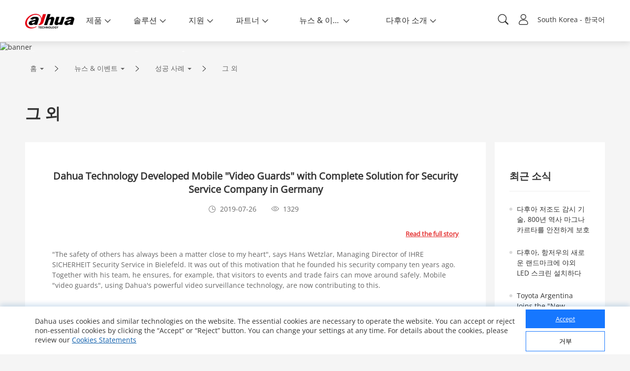

--- FILE ---
content_type: text/html; charset=UTF-8
request_url: https://www.dahuasecurity.com/frontInterface/home/banner/lan/kr/type/Success_Stories
body_size: 373
content:
{"status":"00","message":"OK","data":{"img_id":"2182","img_title":"Success Stories","img_keywords":"","img_description":"","img_linkurl":"","img_image":"https:\/\/materialfile.dahuasecurity.com\/dahua\/uploads\/image\/20220531\/success1.png","img_mobileurl":"","img_mobile_image":""}}

--- FILE ---
content_type: application/javascript; charset=UTF-8
request_url: https://www.dahuasecurity.com/_nuxt/pages/_lang/newsEvents/successStories/_successStoriesCategory/_detail/index.0f4a5fd9f4081e7ca668.js
body_size: 2513
content:
webpackJsonp([307],{"066y":function(e,t,a){"use strict";var s=a("Dd8w"),n=a.n(s),i=a("Xxa5"),o=a.n(i),r=a("//Fk"),l=a.n(r),c=a("exGp"),d=a.n(c),p=a("NYxO"),u=a("xqOk"),f=a("4itK");t.a={fetch:function(){function e(e){return t.apply(this,arguments)}var t=d()(o.a.mark(function e(t){var a,s=t.store,n=t.params,i=t.error;return o.a.wrap(function(e){for(;;)switch(e.prev=e.next){case 0:return a=[s.dispatch("newsEvents/getSuccessStoriesDetail",n.detail),s.dispatch("breadCrumb/setBreadCrumb",{id:n.successStoriesCategory,type:"stories",level:"3"})],e.abrupt("return",l.a.all(a).then(function(e){if(!e[0].data)return i({message:"This page could not be found.",statusCode:404})}));case 2:case"end":return e.stop()}},e,this)}));return e}(),head:function(){var e=this.$route.path;return{title:this.navInfo.meta_title+" - Dahua "+this.seoTitleEnd,meta:[{property:"description",name:"description",content:this.navInfo.meta_description},{property:"keywords",name:"keywords",content:this.navInfo.meta_keyword},{hid:"twitter:card",name:"twitter:card",content:"summary_large_image"},{hid:"twitter:site",name:"twitter:site",content:"@dahuahq"},{hid:"twitter:title",name:"twitter:title",content:this.navInfo.meta_title},{hid:"twitter:description",name:"twitter:description",content:this.navInfo.meta_description},{property:"og:title",name:"og:title",content:this.navInfo.meta_title+" - Dahua "+this.seoTitleEnd},{property:"og:description",name:"og:description",content:this.navInfo.meta_description},{property:"og:url",name:"og:url",content:"https://www.dahuasecurity.com"+e}]}},computed:n()({},Object(p.mapState)({menu_name:function(e){return e.newsEvents.successStoriesDetail.data.navInfo.menu_name},latest:function(e){return e.newsEvents.successStoriesDetail.data.latest},news:function(e){return e.newsEvents.successStoriesDetail.data.news},localeMessage:function(e){return e.locale.localeMessage},navInfo:function(e){return e.newsEvents.successStoriesDetail.data.navInfo},seoTitleEnd:function(e){return e.locale.seoTitleEnd}})),created:function(){},components:{briefInfo:u.a,newsDetails:f.a}}},"4itK":function(e,t,a){"use strict";function s(e){a("SgIf"),a("EbvK")}var n=a("ocN7"),i=a("HTA/"),o=a("VU/8"),r=s,l=o(n.a,i.a,!1,r,"data-v-3ecbec48",null);t.a=l.exports},"5wf+":function(e,t,a){t=e.exports=a("FZ+f")(!1),t.push([e.i,"article{color:#666}article img{max-width:100%}article p{line-height:1.5!important}",""])},A66A:function(e,t,a){"use strict";var s=function(){var e=this,t=e.$createElement,a=e._self._c||t;return a("div",{staticClass:"pressReleaseDetails"},[a("div",{staticClass:"container clearfix"},[a("brief-info",[a("h2",{attrs:{slot:"title"},slot:"title"},[e._v(e._s(e.menu_name))])]),a("news-details",{attrs:{dataInfo:e.news}}),a("div",{staticClass:"latestNews"},[a("h3",[e._v(e._s(e.localeMessage.lang_latest_stories))]),a("ul",e._l(e.latest,function(t,s){return a("li",{key:s},[a("nuxt-link",{attrs:{tag:"a",to:t.news_id,title:t.news_name,rel:"nofollow noopener noreferrer"}},[a("span"),e._v(e._s(t.news_name))])],1)}))])],1)])},n=[],i={render:s,staticRenderFns:n};t.a=i},Dkwr:function(e,t,a){"use strict";function s(e){a("GozU")}Object.defineProperty(t,"__esModule",{value:!0});var n=a("066y"),i=a("A66A"),o=a("VU/8"),r=s,l=o(n.a,i.a,!1,r,"data-v-6eed293d",null);t.default=l.exports},EbvK:function(e,t,a){var s=a("5wf+");"string"==typeof s&&(s=[[e.i,s,""]]),s.locals&&(e.exports=s.locals);a("rjj0")("700e6692",s,!0)},GozU:function(e,t,a){var s=a("Nedj");"string"==typeof s&&(s=[[e.i,s,""]]),s.locals&&(e.exports=s.locals);a("rjj0")("38b3dee6",s,!0)},"HTA/":function(e,t,a){"use strict";var s=function(){var e=this,t=e.$createElement,a=e._self._c||t;return a("div",{staticClass:"newsDetails"},[a("h3",[e._v(e._s(e.dataInfo.news_name))]),a("div",{staticClass:"date-num clearfix"},[a("span",{staticClass:"iconfont icon-shijian"}),a("span",{staticClass:"time"},[e._v(e._s(e.dataInfo.post_date))]),a("span",{staticClass:"iconfont icon-yanjing strong"}),a("span",[e._v(e._s(e.dataInfo.news_hits))])]),a("article",{domProps:{innerHTML:e._s(e.dataInfo.news_content)}}),e.dataInfo.label_names&&e.dataInfo.label_names.length>0?a("div",{staticClass:"tags_box"},[a("span",[e._v("Topic:")]),e._l(e.dataInfo.label_names,function(t,s){return a("el-tag",{key:s,nativeOn:{click:function(a){e.clickTags(t)}}},[e._v(e._s(t.menu_name))])})],2):e._e()])},n=[],i={render:s,staticRenderFns:n};t.a=i},Nedj:function(e,t,a){t=e.exports=a("FZ+f")(!1),t.push([e.i,".pressReleaseDetails .latestNews[data-v-6eed293d]{float:right;padding:55px 30px 60px;width:19%;background-color:#fff}.pressReleaseDetails .latestNews h3[data-v-6eed293d]{font-size:20px;color:#333;border-bottom:1px solid #eee;padding-bottom:16px}.pressReleaseDetails .latestNews ul[data-v-6eed293d]{font-size:14px;color:#666}.pressReleaseDetails .latestNews ul li[data-v-6eed293d]{line-height:1.5;padding-top:25px;position:relative;padding-left:15px}.pressReleaseDetails .latestNews ul li a[data-v-6eed293d]:hover{color:#0e5fac}.pressReleaseDetails .latestNews ul li a:hover span[data-v-6eed293d]{background-color:#0e5fac}.pressReleaseDetails .latestNews ul li span[data-v-6eed293d]{width:6px;height:6px;border-radius:50%;background-color:#dadada;position:absolute;left:0;top:33px}@media screen and (max-width:768px){.pressReleaseDetails .latestNews[data-v-6eed293d]{width:100%;float:none;padding:.8rem .466667rem;margin-bottom:.6rem}.pressReleaseDetails .latestNews h3[data-v-6eed293d]{font-size:.426667rem;color:#333;border-bottom:1px solid #eee;padding-bottom:.466667rem}.pressReleaseDetails .latestNews ul li[data-v-6eed293d]{line-height:1.5;padding-top:.466667rem;position:relative;padding-left:15px}.pressReleaseDetails .latestNews ul li span[data-v-6eed293d]{width:.266667rem;height:.266667rem;border-radius:50%;background-color:#dadada;position:absolute;left:0;top:.6rem}}",""])},SgIf:function(e,t,a){var s=a("fUKP");"string"==typeof s&&(s=[[e.i,s,""]]),s.locals&&(e.exports=s.locals);a("rjj0")("97d2c686",s,!0)},fUKP:function(e,t,a){t=e.exports=a("FZ+f")(!1),t.push([e.i,".newsDetails[data-v-3ecbec48]{background-color:#fff;padding:55px;font-size:14px;width:79.5%;margin-right:1.5%;margin-bottom:100px;float:left}.newsDetails h3[data-v-3ecbec48]{font-size:20px;padding-bottom:16px;text-align:center;color:#333}.newsDetails .date-num[data-v-3ecbec48]{text-align:center;padding-bottom:30px;color:#666}.newsDetails .date-num .time[data-v-3ecbec48]{margin-right:15px}.newsDetails .date-num .strong[data-v-3ecbec48]{margin-left:15px;font-weight:400}.newsDetails .date-num span[data-v-3ecbec48]{margin-right:8px;vertical-align:-1px}.newsDetails .tags_box[data-v-3ecbec48]{margin-top:30px}.newsDetails .tags_box span[data-v-3ecbec48]{font-size:14px;color:#666;font-weight:700;margin-right:22px}.newsDetails .tags_box .el-tag[data-v-3ecbec48]{margin:0 5px;padding:0 14px;border-radius:12px;border:1px solid #0e5fac;background:#fff;color:#0e5fac;cursor:pointer}.newsDetails .tags_box .el-tag[data-v-3ecbec48]:hover{background:#0e5fac;color:#fff;border-color:transparent}.newsDetails article[data-v-3ecbec48]{color:#666}@media screen and (max-width:768px){.newsDetails[data-v-3ecbec48]{padding:.466667rem;font-size:.426667rem;width:100%;margin-right:1.5%;margin-bottom:.733333rem;float:none}.newsDetails h3[data-v-3ecbec48]{font-size:.426667rem;padding-bottom:.466667rem}.newsDetails .date-num[data-v-3ecbec48]{padding-bottom:.733333rem;font-size:.32rem;margin:0 20%}.newsDetails .date-num span[data-v-3ecbec48]{margin-right:.2rem;vertical-align:-1px}}",""])},ocN7:function(e,t,a){"use strict";t.a={props:{dataInfo:{type:Object}},created:function(){},methods:{clickTags:function(e){this.$router.push({name:"newsEvents-pressRelease",params:{menu_id:e.menu_id}})}}}}});
//# sourceMappingURL=index.0f4a5fd9f4081e7ca668.js.map